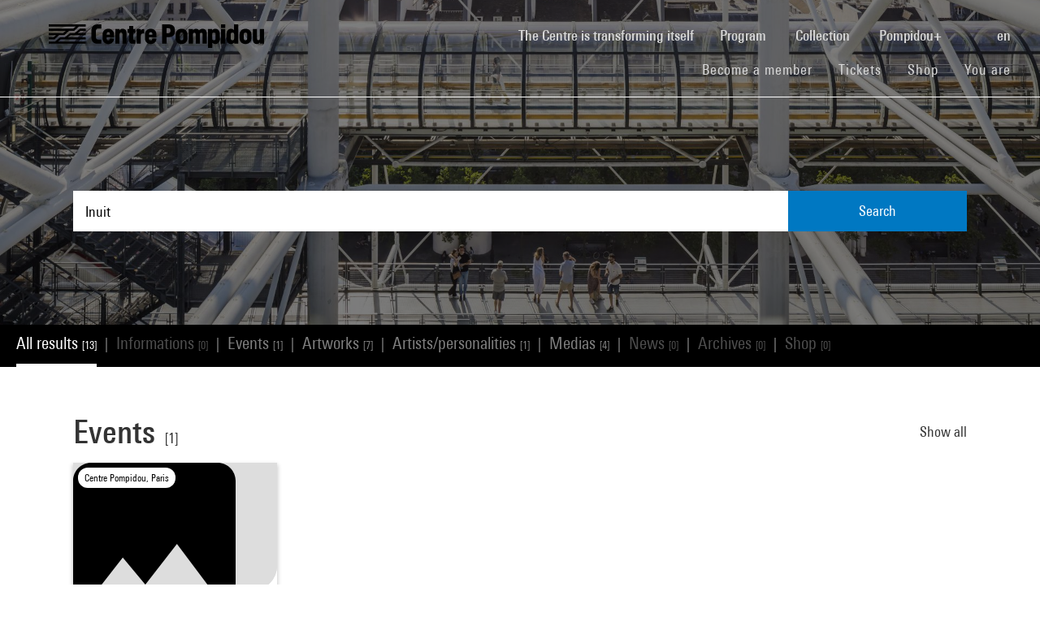

--- FILE ---
content_type: text/html; charset=utf-8
request_url: https://www.centrepompidou.fr/en/recherche?terms=Inuit
body_size: 11113
content:
<!DOCTYPE html>
<html dir="ltr" lang="en-EN">
<head>

<meta charset="utf-8">
<!-- 
	Based on the TYPO3 Bootstrap Package by Benjamin Kott - https://www.bootstrap-package.com/

	This website is powered by TYPO3 - inspiring people to share!
	TYPO3 is a free open source Content Management Framework initially created by Kasper Skaarhoj and licensed under GNU/GPL.
	TYPO3 is copyright 1998-2026 of Kasper Skaarhoj. Extensions are copyright of their respective owners.
	Information and contribution at https://typo3.org/
-->


<link rel="shortcut icon" href="/typo3conf/ext/piazza_base/Resources/Public/Icons/favicon.ico" type="image/vnd.microsoft.icon">
<title>Recherche - Centre Pompidou</title>
<meta http-equiv="x-ua-compatible" content="IE=edge" />
<meta name="generator" content="TYPO3 CMS" />
<meta name="viewport" content="width=device-width, initial-scale=1, minimum-scale=1" />
<meta name="robots" content="index,follow" />
<meta name="twitter:card" content="summary" />
<meta name="apple-mobile-web-app-capable" content="no" />
<meta name="google" content="notranslate" />

<link rel="stylesheet" type="text/css" href="/typo3temp/assets/bootstrappackage/fonts/34b6f09d2160836c09a63c8351093eadf788ed4cb9c6c596239ff2ffe69204f8/webfont.css?1769858902" media="all">
<link rel="stylesheet" type="text/css" href="/typo3temp/assets/compressed/merged-8d450943891b428bc890ef066b869592-ca3d826e40f08f2e9b3be8a8d14b3fce.css?1769441629" media="all">

<link rel="stylesheet" type="text/css" href="/typo3temp/assets/compressed/merged-8e54b450f471f3307b49514bbe81a0d1-810bf1fde7f61bbe1112b06ce86dbdd7.css?1769441630" media="all">



<script src="/typo3temp/assets/compressed/merged-3f1ae1227b4a6a85fafbd5c70c4791d3-d95a42a2ac10c028321bc3edaf569923.js?1769441629"></script>

<script src="/typo3temp/assets/compressed/merged-3c3f33ac95a9a876f94d54bdd9c92b9c-93d9b36fd24ab6715343221f50cb16ec.js?1769441629"></script>

<script>
/*<![CDATA[*/
/*TS_inlineJS*/

function onRecaptchaSubmit() { document.querySelectorAll('[data-callback="onRecaptchaSubmit"]')[0].form.submit(); return false; }


/*]]>*/
</script>


<link rel="canonical" href="/en/recherche?terms=tr%C3%A8s%20gros%20plan%20%28cadrage%29">
<link rel="alternate" hreflang="fr-FR" href="/fr/recherche"/>
<link rel="alternate" hreflang="en-EN" href="/en/recherche"/>
<link rel="alternate" hreflang="x-default" href="/fr/recherche"/>

<script>WebFontConfig={"custom":{"urls":["\/typo3conf\/ext\/bootstrap_package\/Resources\/Public\/Fonts\/bootstrappackageicon.min.css"],"families":["BootstrapPackageIcon"]},"timeout":1000};(function(d){var wf=d.createElement('script'),s=d.scripts[0];wf.src='/typo3conf/ext/bootstrap_package/Resources/Public/Contrib/webfontloader/webfontloader.js';wf.async=false;s.parentNode.insertBefore(wf,s);})(document);</script>
<script type="application/ld+json" id="ext-schema-jsonld">{"@context":"https://schema.org/","@type":"WebPage"}</script>
</head>
<body id="p7" class="page-7 pagelevel-1 language-1 backendlayout-search layout-default">
        <!-- Google Tag Manager (noscript) -->
        <noscript><iframe src="https://www.googletagmanager.com/ns.html?id=GTM-TKTGGX9"
        height="0" width="0" style="display:none;visibility:hidden"></iframe></noscript>
        <!-- End Google Tag Manager (noscript) -->
<div id="top"></div><div id="search-results-page" class="body-bg"><a class="sr-only sr-only-focusable" href="#page-content"><span>Skip to main content</span></a><header id="page-header" role="banner"><nav id="mainnavigation" role="navigation" class="navbar navbar-expand-lg navbar-variation "><i class="icon-loupe alt search-button-mobile" data-toggle="modal" data-target="#search-overlay" data-grunticon-embed></i><a class="navbar-brand" title="Homepage of Centre Pompidou website" href="/en/"><span class="sr-only">Centre Pompidou</span><i class="icon-logo" data-grunticon-embed></i><i class="icon-pictogramme" data-grunticon-embed></i></a><button class="navbar-toggler collapsed" type="button" data-toggle="collapse" data-target="#navbarNavDropdown" aria-controls="navbarNavDropdown" aria-expanded="false" aria-label="Toggle navigation"><span class="navbar-toggler-icon"></span></button><div class="collapse navbar-collapse justify-content-end" id="navbarNavDropdown"><div class="nav-items-container"><ul class="navbar-nav navbar-main"><li class=""><a class="nav-link" href="/en/the-centre-pompidou-is-transforming-itself" target="">The Centre is transforming itself <span class="sr-only">(current)</span></a></li><li class="nav-item dropdown"><a class="nav-link dropdown-toggle" href="#" id="navbarDropdownMenuLink3" data-toggle="dropdown" aria-haspopup="true" aria-expanded="false">
                                        Program
                                        <i class="icon-fleche" data-grunticon-embed aria-hidden="true"></i></a><div class="dropdown-menu" aria-labelledby="navbarDropdownMenuLink3"><a class="dropdown-item" href="/en/program/interactive-map" target="">
                                                Interactive map
                                            </a><a class="dropdown-item" href="/en/program/calendar" target="">
                                                Calendar
                                            </a><a class="dropdown-item" href="/en/program/exhibitions" target="">
                                                Exhibitions
                                            </a><a class="dropdown-item" href="/en/program/guided-tours" target="">
                                                Guided tours
                                            </a><a class="dropdown-item" href="/en/program/performances" target="">
                                                Performances
                                            </a><a class="dropdown-item" href="/en/program/cinema" target="">
                                                Cinema
                                            </a><a class="dropdown-item" href="/en/program/discussions" target="">
                                                Discussions
                                            </a><a class="dropdown-item" href="/en/program/youth-audience" target="">
                                                Youth Audience
                                            </a><a class="dropdown-item" href="/en/program/events" target="">
                                                Events
                                            </a><a class="dropdown-item" href="/en/program/where-to-find-us" target="">
                                                Where to find us
                                            </a></div></li><li class="nav-item dropdown"><a class="nav-link dropdown-toggle" href="#" id="navbarDropdownMenuLink4" data-toggle="dropdown" aria-haspopup="true" aria-expanded="false">
                                        Collection
                                        <i class="icon-fleche" data-grunticon-embed aria-hidden="true"></i></a><div class="dropdown-menu" aria-labelledby="navbarDropdownMenuLink4"><a class="dropdown-item" href="/en/collection/masterpieces" target="">
                                                Masterpieces
                                            </a><a class="dropdown-item" href="/en/collection/history-of-the-musee-national-dart-moderne-centre-de-creation-industrielle" target="">
                                                History of the Musée National d’Art Moderne - Centre de création industrielle
                                            </a><a class="dropdown-item" href="/en/collection/collection-departments" target="">
                                                Collection departments
                                            </a><a class="dropdown-item" href="/en/collection/the-kandinsky-library" target="">
                                                The Kandinsky Library
                                            </a><a class="dropdown-item" href="https://collection.centrepompidou.fr/movements/map" target="">
                                                Map of collection loans
                                            </a></div></li><li class="nav-item dropdown"><a class="nav-link dropdown-toggle" href="#" id="navbarDropdownMenuLink2120" data-toggle="dropdown" aria-haspopup="true" aria-expanded="false">
                                        Pompidou+
                                        <i class="icon-fleche" data-grunticon-embed aria-hidden="true"></i></a><div class="dropdown-menu" aria-labelledby="navbarDropdownMenuLink2120"><a class="dropdown-item" href="/en/pompidou-plus/magazine" target="">
                                                Magazine
                                            </a><a class="dropdown-item" href="/en/pompidou-plus/videos" target="">
                                                Videos
                                            </a><a class="dropdown-item" href="/en/pompidou-plus/podcasts" target="">
                                                Podcasts
                                            </a><a class="dropdown-item" href="/fr/recherche/oeuvres?display=Grid" target="">
                                                Artworks from the collection
                                            </a><a class="dropdown-item" href="/fr/offre-aux-professionnels/enseignants/dossiers-ressources-sur-lart" target="">
                                                Educational resources on art
                                            </a><a class="dropdown-item" href="/en/pompidou-plus/virtual-exhibitions" target="">
                                                Virtual exhibitions
                                            </a><a class="dropdown-item" href="/fr/recherche/medias?typeMedia=Vidéo&amp;sort=dateAsc&amp;display=Grid" target="">
                                                Audiovisual archives
                                            </a><a class="dropdown-item" href="/fr/recherche/evenements?sort=dateDebutAsc&amp;display=Grid" target="">
                                                Event archives
                                            </a></div></li><li class="search" data-toggle="modal" data-target="#search-overlay"><a class="nav-link search-button-desktop" title="Search" href="/en/recherche"><i class="icon-loupe alt" data-grunticon-embed></i></a></li><li class="nav-item dropdown language-selector"><a class="nav-link dropdown-toggle" href="#" id="navbarDropdownMenuLink" data-toggle="dropdown" aria-label="Select website language" aria-haspopup="true" aria-expanded="false">
        
            
        
            
                    en
                    <script>
                        var locale = "en"
                    </script><div class="icon-fleche" data-grunticon-embed></div></a><div class="dropdown-menu dropdown-menu-right" aria-labelledby="navbarDropdownMenuLink"><span class=" "><a href="/fr/recherche" class="dropdown-item" hreflang="fr-FR" title="Français"><span>Français</span></a></span><span class="active "><a href="/en/recherche" class="dropdown-item" hreflang="en-EN" title="English"><span>English</span></a></span><span class=" text-muted"><a href="/es/recherche" class="dropdown-item" hreflang="es" title="Español"><span>Español</span></a></span><hr></div></li></ul><ul id="shortcuts" class="navbar-nav mt-4 mt-md-0"><li class=""><a class="nav-link" href="https://www.centrepompidou.fr/en/visit/become-a-member" target="">Become a member <span class="sr-only">(current)</span></a></li><li class=""><span class="nav-link"><a href="https://billetterie.centrepompidou.fr/content?lang=en" target="_blank">Tickets <span class="sr-only">(current)</span></a><a id="ticketing-cart" class="d-none" href="https://billetterie.centrepompidou.fr/cart/shoppingCart" title="Open ticketing cart" target="_blank"><i class="icon-panier-billetterie" data-grunticon-embed></i><span id="ticket-number" class="ml-1">X</span></a></span></li><li class=""><a class="nav-link" href="https://boutique.centrepompidou.fr/en/" target="_blank">Shop <span class="sr-only">(current)</span></a></li><li class="nav-item dropdown"><a class="nav-link dropdown-toggle" href="#" id="navbarDropdownMenuLink" data-toggle="dropdown" aria-haspopup="true" aria-expanded="false">
                                        You are
                                        <i class="icon-fleche" data-grunticon-embed aria-hidden="true"></i></a><div class="dropdown-menu dropdown-menu-right" aria-labelledby="navbarDropdownMenuLink"><a class="dropdown-item" href="/en/the-centre-pompidou/becoming-a-member" target="" title="You are">
                                                Member
                                            </a><a class="dropdown-item" href="/en/vous-etes/voisine" target="" title="You are">
                                                Voisin·e
                                            </a><a class="dropdown-item" href="/en/you-are/journalist" target="" title="You are">
                                                Journalist
                                            </a><a class="dropdown-item" href="/en/you-are/sponsor" target="" title="You are">
                                                Patron
                                            </a><a class="dropdown-item" href="/en/offer-to-professionals/groups/school-groups" target="" title="You are">
                                                Teacher
                                            </a><a class="dropdown-item" href="/en/you-are/company" target="" title="You are">
                                                Company
                                            </a><a class="dropdown-item" href="/en/offer-to-professionals/social-mediators" target="" title="You are">
                                                Social mediator
                                            </a><a class="dropdown-item" href="/en/you-are/researcher-academic" target="" title="You are">
                                                Researcher / Academic
                                            </a></div></li></ul></div></div><div class="nav-overlay navbar-toggler" data-toggle="collapse" data-target="#navbarNavDropdown" aria-controls="navbarNavDropdown" aria-expanded="false" aria-label="Toggle navigation"></div></nav></header><div class="modal fade" id="search-overlay" tabindex="-1" role="dialog" aria-labelledby="search-overlay" aria-hidden="true"><i class="icon-croix close-dialog" data-toggle="modal" data-target="#search-overlay" data-grunticon-embed></i><div class="modal-dialog" role="document"><div class="search-input-centered modal-content"><div class="modal-body"><script type="text/javascript">
                    var ajaxSuggestionBoxOverlay =
                        '/en/recherche?tx_piazzasearch_%5Baction%5D=ajaxSuggestionbox&amp;tx_piazzasearch_%5Bcontroller%5D=Recherche&amp;type=7891012&amp;cHash=ca6c3d3ca884a1b8789d8a821ef2e3cf';
                </script><div class="search-input-container"><form enctype="multipart/form-data" method="get" id="form-text-overlay" action="/en/recherche?tx_piazzasearch_pagerecherche%5Baction%5D=searchAll&amp;tx_piazzasearch_pagerecherche%5Bcontroller%5D=Recherche&amp;cHash=147f6f3fc9ef0714059316c16ae9add7"><div></div><div class="input-group"><input type="text" name="terms" class="form-control"  autocomplete="off"
                                   value=""
                                   data-placeholders="Try Henri Matisse...| Try Surréalisme...| Search for an event... | Try Constellation..."><div id="suggestions-overlay"></div><div class="input-group-append"><button class="search"><i class="icon-loupe" data-grunticon-embed></i></button></div></div><div class="search-actions"><button type="button" class="button light mr-4" data-toggle="modal" data-target="#search-overlay">
                                Close
                            </button><button class="button dark">
                                Search
                            </button></div></form></div></div></div></div></div><main id="page-content" class="bp-page-content main-section"  dir="ltr"><div class="section section-default"><a id="c2"></a><div class="frame-space-before-none"></div>
<div class="tx-piazza-search">
    
    
        

<div id="search-area">
    <div class="search-input-centered">
        <div class="container">
            <div class="row">
                <div class="col">
                    <script type="text/javascript">
                        var ajaxSuggestionBox = '/en/recherche?tx_piazzasearch_pagerecherche%5Baction%5D=ajaxSuggestionbox&amp;tx_piazzasearch_pagerecherche%5Bcontroller%5D=Recherche&amp;type=789101&amp;cHash=5600f275774229d7f48ce888cf97a625';
                    </script>
                    <div class="search-input-container">
                        <form id="form-text" action="" method="GET">
                            <input type="text" name="terms" data-placeholders="Try Henri Matisse...| Try Surréalisme...| Search for an event... | Try Constellation..." autocomplete="off"
                                   value="Inuit">
                            <button>Search</button>
                        </form>
                        <div id="suggestions"></div>
                    </div>
                </div>
            </div>
        </div>
    </div>

    <div class="uniform-overlay-light"></div>
    <img class="search-background-image img-background-cover" src="/fileadmin/user_upload/sword/banniere.jpg" width="1920" height="750" alt="" />
</div>


    
    <script type="text/javascript">
        var ajaxUrl = '/en/recherche?tx_piazzasearch_pagerecherche%5Baction%5D=ajaxSearch&amp;tx_piazzasearch_pagerecherche%5Bcontroller%5D=Recherche&amp;type=78910&amp;cHash=07fac5feb54488594a8fc2bc141475b3';
    </script>
    <div id="search-container">
        
    

<div class="categories frame-type-menu_section">
    
            
        
    <div id="pages-links-container">
        <nav id="pages-links-nav" class="pages-links" role="navigation">
            <span class="menu-arrows scroll-left" data-direction="left">
                <i class='icon-fleche-carrousel' data-grunticon-embed></i>
            </span>
            <ul id="scrollable-list">
                
                        <li data-type="all">
                            <a class="active-link menu-all" href="/en/recherche?terms=Inuit">
                                All results <span class="results-number">[13]</span>
                            </a>
                        </li>
                        <span class="separator">|</span>
                        <li data-type="infos">
                            
                                    <a class="disabled-link">Informations <span class="results-number">[0]</span></a>
                                
                        </li>
                        <span class="separator">|</span>
                        <li data-type="events">
                            
                                    <a class="active-link" href="/en/recherche/evenements?terms=Inuit">
                                        Events <span class="results-number">[1]</span>
                                    </a>
                                
                        </li>
                        <span class="separator">|</span>
                        <li data-type="arts">
                            
                                    <a class="active-link" href="/en/recherche/oeuvres?terms=Inuit">
                                        Artworks <span class="results-number">[7]</span>
                                    </a>
                                
                        </li>
                        <span class="separator">|</span>
                        <li data-type="artists">
                            
                                    <a class="active-link" href="/en/recherche/personnes?terms=Inuit">
                                        Artists/personalities <span class="results-number">[1]</span>
                                    </a>
                                
                        </li>
                        <span class="separator">|</span>
                        <li data-type="medias">
                            
                                    <a class="active-link" href="/en/recherche/medias?terms=Inuit">
                                        Medias <span class="results-number">[4]</span>
                                    </a>
                                
                        </li>
                        <span class="separator">|</span>
                        <li data-type="news">
                            
                                    <a class="disabled-link">News <span class="results-number">[0]</span></a>
                                
                        </li>
                        <span class="separator">|</span>
                        <li data-type="archives">
                            
                                    <a class="disabled-link">Archives <span class="results-number">[0]</span></a>
                                
                        </li>
                        <span class="separator">|</span>
                        <li data-type="products">
                            
                                    <a class="disabled-link">Shop <span class="results-number">[0]</span></a>
                                
                        </li>
                    
            </ul>
            <span class="menu-arrows scroll-right" data-direction="right">
                <i class='icon-fleche-carrousel' data-grunticon-embed></i>
            </span>
        </nav>
    </div>
</div>

    <div class="loader">
        <div class="spinner white"><div class="bounce1"></div><div class="bounce2"></div><div class="bounce3"></div></div>
    </div>
    <div id="results-content">
        
    <div id="resultsList">
        <div id="resultsType" class="d-none"></div>
        
                

    

<div class="container py-2">
    

    
        <div class="row my-5">
            <div class="col">
                
    
<div class="row justify-content-between align-items-center">
    <div class="col-12 col-md-8">
        <a data-type="events" class="category-title" href="/en/recherche/evenements?terms=Inuit">
            <h2>Events</h2>
            <span class="results-number ml-2">[1]</span>
        </a>
    </div>
    <div class="col-12 col-md-4">
        <div class="category-title-bloc">
            <a data-type="events" class="show-more-typo" href="/en/recherche/evenements?terms=Inuit">
                Show all
                <i class="icon-fleche-carrousel" data-grunticon-embed></i>
            </a>
        </div>
    </div>
</div>


    <div class="carrousel">
        <div class="owl-carousel cp-carousel carousel-events owl-theme">
            
                


        
    


























<div class="item event-card " data-place="Centre Pompidou, Paris">
    <a class="card-link" href="/en/program/calendar/event/cxABE6r">
        
            <div class="event-place">
                <i class="icon-localisation" data-grunticon-embed></i>
                <span title="Centre Pompidou, Paris">Centre Pompidou, Paris</span>
            </div>
        

        <div class="card-img-wrapper event-image">
            

            
                    <i class="icon-image-placeholder" data-grunticon-embed=""></i>
                
        </div>

        <div class="card-content event-description">
            <div class="event-description-header">
                <div class="card-type event-type">
                    Encounter
                </div>
                
                <p class="card-title event-title">
                    
                            Printemps inuit : le pouvoir de la parole
                        
                </p>
                <p class="card-teaser event-subtitle">
                    Projection de deux films inuit de Z&hellip;
                </p>

                
                
                    <div class="card-parent">
                        <span>Is part of&nbsp;</span>
                        <p>Selon Manguel</p>
                    </div>
                
            </div>
            <div class="event-description-footer">
                
                    <div class="card-date event-date card-event-date">
                        





    






    




        <!-- date debut et fin identiques-->
        <span class="dateEvenement"> 6 Nov 2008</span>
    
                    </div>
                    <div class="card-date event-date card-event-date">
                        
                                
                            
                        
                                
                                    
                                            


    <span class="horaireEvenement">From 7:30pm</span>



                                        
                                
                            
                    </div>
                
                
                        <p class="event-card-tag">Finished</p>
                    
            </div>
        </div>
    </a>
</div>

            
            
        </div>
    </div>

            </div>
        </div>
    

    
        <div class="row my-5">
            <div class="col">
                
    
<div class="row justify-content-between align-items-center">
    <div class="col-12 col-md-8">
        <a data-type="arts" class="category-title" href="/en/recherche/oeuvres?terms=Inuit">
            <h2>Artworks</h2>
            <span class="results-number ml-2">[7]</span>
        </a>
    </div>
    <div class="col-12 col-md-4">
        <div class="category-title-bloc">
            <a data-type="arts" class="show-more-typo" href="/en/recherche/oeuvres?terms=Inuit">
                Show all
                <i class="icon-fleche-carrousel" data-grunticon-embed></i>
            </a>
        </div>
    </div>
</div>


    <div class="carrousel">
        <div class="owl-carousel cp-carousel carousel-arts owl-theme">
            
                








<div class="item">
    <div class="art-card">
        <a href="/en/ressources/oeuvre/cajBek9">
            <div class="card-img-wrapper">
                
                        
                                
                                        <img loading="lazy" src="/media/picture/89/88/8988477de9e8522e79d050e02818e0ca/thumb_large.jpg" width="608" height="800" alt="" />
                                    
                            
                    
            </div>
            <div class="card-content">
                <p class="creator">





        François Bouillon
    
</p>
                <p class="card-title">Inoui inuit
Le bruit</p>
                <p class="card-date">1981</p>
            </div>
        </a>
    </div>
</div>


            
                








<div class="item">
    <div class="art-card">
        <a href="/en/ressources/oeuvre/cxxXr6K">
            <div class="card-img-wrapper">
                
                        
                                
                                        <img loading="lazy" src="/media/picture/8e/6c/8e6c55c40095b6f6effef79054369f89/thumb_large.jpg" width="611" height="800" alt="" />
                                    
                            
                    
            </div>
            <div class="card-content">
                <p class="creator">





        François Bouillon
    
</p>
                <p class="card-title">Inoui inuit
Portrait de l&#039;ancêtre</p>
                <p class="card-date">1981</p>
            </div>
        </a>
    </div>
</div>


            
                








<div class="item">
    <div class="art-card">
        <a href="/en/ressources/oeuvre/c697Ga">
            <div class="card-img-wrapper">
                
                        
                                
                                        <img loading="lazy" src="/media/picture/b1/60/b16029b9dbc031803687d40ceffa7e94/thumb_large.jpg" width="610" height="800" alt="" />
                                    
                            
                    
            </div>
            <div class="card-content">
                <p class="creator">





        François Bouillon
    
</p>
                <p class="card-title">Inoui inuit
Conditions climatiques</p>
                <p class="card-date">1981</p>
            </div>
        </a>
    </div>
</div>


            
                








<div class="item">
    <div class="art-card">
        <a href="/en/ressources/oeuvre/ck4nAxr">
            <div class="card-img-wrapper">
                
                        
                                
                                        <img loading="lazy" src="/media/picture/c7/84/c784bd6d17087686aeb78196e97d27e3/thumb_large.jpg" width="612" height="800" alt="" />
                                    
                            
                    
            </div>
            <div class="card-content">
                <p class="creator">





        François Bouillon
    
</p>
                <p class="card-title">Inoui inuit
Scène d&#039;intérieur</p>
                <p class="card-date">1981</p>
            </div>
        </a>
    </div>
</div>


            
                








<div class="item">
    <div class="art-card">
        <a href="/en/ressources/oeuvre/cozdX5">
            <div class="card-img-wrapper">
                
                        
                                
                                        <img loading="lazy" src="/media/picture/4a/f3/4af3fd9fba00ff5a52207d2438810d7b/thumb_large.jpg" width="614" height="800" alt="" />
                                    
                            
                    
            </div>
            <div class="card-content">
                <p class="creator">





        François Bouillon
    
</p>
                <p class="card-title">Inoui inuit
Récit de chasse</p>
                <p class="card-date">1981</p>
            </div>
        </a>
    </div>
</div>


            
                








<div class="item">
    <div class="art-card">
        <a href="/en/ressources/oeuvre/cEbB7L9">
            <div class="card-img-wrapper">
                
                        
                                
                                        <img loading="lazy" src="/media/picture/2a/ff/2affaa93823163b4d30d833eae2b14e4/thumb_large.jpg" width="613" height="800" alt="" />
                                    
                            
                    
            </div>
            <div class="card-content">
                <p class="creator">





        François Bouillon
    
</p>
                <p class="card-title">Inoui inuit
Portrait du chien en course</p>
                <p class="card-date">1981</p>
            </div>
        </a>
    </div>
</div>


            
                








<div class="item">
    <div class="art-card">
        <a href="/en/ressources/oeuvre/coXzAA">
            <div class="card-img-wrapper">
                
                        
                                
                                        <img loading="lazy" src="/media/picture/d4/44/d4440fd6a582aead8728cc9fc1ac7658/thumb_large.jpg" width="613" height="800" alt="" />
                                    
                            
                    
            </div>
            <div class="card-content">
                <p class="creator">





        François Bouillon
    
</p>
                <p class="card-title">Inoui inuit
Premier geste pour un lieu culturel</p>
                <p class="card-date">1981</p>
            </div>
        </a>
    </div>
</div>


            
            
        </div>
    </div>

            </div>
        </div>
    

    
        <div class="row my-5">
            <div class="col">
                
    
<div class="row justify-content-between align-items-center">
    <div class="col-12 col-md-8">
        <a data-type="artists" class="category-title" href="/en/recherche/personnes?terms=Inuit">
            <h2>Artists/personalities</h2>
            <span class="results-number ml-2">[1]</span>
        </a>
    </div>
    <div class="col-12 col-md-4">
        <div class="category-title-bloc">
            <a data-type="artists" class="show-more-typo" href="/en/recherche/personnes?terms=Inuit">
                Show all
                <i class="icon-fleche-carrousel" data-grunticon-embed></i>
            </a>
        </div>
    </div>
</div>

    <div class="carrousel">
        <div class="owl-carousel cp-carousel carousel-artists owl-theme">
            
                







        
        
        
        
        
        
    


        
    
<div class="item">
    <div class="person-card">
        <a href="/en/ressources/personne/cq7AgK">
            <div class="card-img-wrapper">
                
                        <i class="icon-personne" data-grunticon-embed></i>
                    
            </div>
            <div class="card-content">
                <p class="name">François Bouillon</p>
                <p class="card-date">
                    
    
    
    
    
    
        
                
                        Peintre,
                    
            
    
        
                
                        Sculpteur
                    
            
    

                </p>
            </div>
        </a>
    </div>
</div>


            
            
        </div>
    </div>

            </div>
        </div>
    

    
        <div class="row my-5">
            <div class="col">
                
    
<div class="row justify-content-between align-items-center">
    <div class="col-12 col-md-8">
        <a data-type="medias" class="category-title" href="/en/recherche/medias?terms=Inuit">
            <h2>Medias</h2>
            <span class="results-number ml-2">[4]</span>
        </a>
    </div>
    <div class="col-12 col-md-4">
        <div class="category-title-bloc">
            <a data-type="medias" class="show-more-typo" href="/en/recherche/medias?terms=Inuit">
                Show all
                <i class="icon-fleche-carrousel" data-grunticon-embed></i>
            </a>
        </div>
    </div>
</div>


    <div class="carrousel">
        <div class="owl-carousel cp-carousel carousel-medias owl-theme">
            
                

    
    
    
    
    
    
    
    
    
    
    
    
    
    
            
            
            
            
            
                    
                
            
            
            
            
            
            
            
                    
                
            
            
        
    <div class="item">
        <div class="media-card">
            
                    
                    
                    
                    
                    
                
            
                    <a href="/en/ressources/media/g7kuOSd">
                        <div class="card-img-wrapper">
                            


        


        <i class="icon-lecture" data-grunticon-embed=""></i>
    
    

                        </div>
                        <div class="card-content">
                            <p class="card-type">
                                
                                        Captation
                                    
                            </p>
                            <p class="card-title">Rencontre avec Bérengère Cournut et Philippe Le Goff</p>
                            
                                    <p class="card-date">27-02-2020</p>
                                
                            <p class="card-date">01h 52min</p>
                        </div>
                    </a>
                
        </div>
    </div>

            
                

    
    
    
    
    
    
    
    
    
    
    
    
    
    
            
            
            
            
            
                    
                
            
            
            
            
            
            
            
                    
                
            
            
        
    <div class="item">
        <div class="media-card">
            
                    
                    
                    
                    
                    
                
            
                    <a href="/en/ressources/media/tfvXX9M">
                        <div class="card-img-wrapper">
                            


        
                <img src="https://i.vimeocdn.com/video/2111655140-67ffbce910215635276c069385ffb76397eebf98237657c980fc1cbdcc1e72f4-d_295x166?&amp;r=pad&amp;region=us" alt="Vignette de la vidéo" loading="lazy">
                <i class="icon-lecture" data-grunticon-embed></i>
            
    

                        </div>
                        <div class="card-content">
                            <p class="card-type">
                                
                                        Captation
                                    
                            </p>
                            <p class="card-title">Printemps inuit, le pouvoir de la parole</p>
                            
                                    <p class="card-date">06-11-2008</p>
                                
                            <p class="card-date">48min</p>
                        </div>
                    </a>
                
        </div>
    </div>

            
                

    
    
    
    
    
    
    
    
    
    
    
    
    
    
            
            
            
            
            
                    
                
            
            
            
            
            
            
            
                    
                
            
            
        
    <div class="item">
        <div class="media-card">
            
                    
                    
                    
                    
                    
                
            
                    <a href="/en/ressources/media/HaKTz9v">
                        <div class="card-img-wrapper">
                            


        
                
                
                        


        <i class="icon-audio" data-grunticon-embed=""></i>
    
                    
            
    

                        </div>
                        <div class="card-content">
                            <p class="card-type">
                                
                                        Captation
                                    
                            </p>
                            <p class="card-title">Printemps inuit, le pouvoir de la parole</p>
                            
                                    <p class="card-date">06-11-2008</p>
                                
                            <p class="card-date">48min 36s</p>
                        </div>
                    </a>
                
        </div>
    </div>

            
                

    
    
    
    
    
    
    
    
    
    
    
    
    
    
            
            
            
            
            
                    
                
            
            
            
            
            
            
            
                    
                
            
            
        
    <div class="item">
        <div class="media-card">
            
                    
                    
                    
                    
                    
                
            
                    <a href="/en/ressources/media/sKfoy9s">
                        <div class="card-img-wrapper">
                            


        


        <i class="icon-audio" data-grunticon-embed=""></i>
    
    

                        </div>
                        <div class="card-content">
                            <p class="card-type">
                                
                                        Captation
                                    
                            </p>
                            <p class="card-title">Une saison de chasse en Alaska</p>
                            
                                    <p class="card-date">18-01-2018</p>
                                
                            <p class="card-date">00h 31min</p>
                        </div>
                    </a>
                
        </div>
    </div>

            
            
        </div>
    </div>

            </div>
        </div>
    

    

    

    

    

</div>

            
    </div>

    </div>

    </div>

</div>
<div class="frame-space-after-none"></div></div></main><footer id="page-footer" class="bp-page-footer"><section class="section footer-section"><div class="frame frame-background-none frame-space-before-none frame-space-after-none"><div class="frame-container"><div class="frame-inner"><div class="mt-md-5 mb-2"><div class="row"><div class="col-12"><div class="social-links"><p>We are social</p><div class="d-flex flex-wrap justify-content-md-between justify-content-center"><a href="https://www.instagram.com/centrepompidou/" target="_blank" aria-label="Instagram" class="mt-md-3 mt-4"><img loading="lazy" src="/fileadmin/user_upload/Logos/Reseaux_sociaux/instagram.svg" width="50" height="50" alt="Instagram - Centre Pompidou" /></a><a href="https://www.facebook.com/centrepompidou.fr" target="_blank" aria-label="Facebook" class="mt-md-3 mt-4"><img loading="lazy" src="/fileadmin/user_upload/Logos/Reseaux_sociaux/facebook.svg" width="50" height="50" alt="Facebook - Centre Pompidou" /></a><a href="https://www.threads.net/@centrepompidou" target="_blank" aria-label="Threads" class="mt-md-3 mt-4"><img loading="lazy" src="/fileadmin/user_upload/RS-Threads-BLANC.svg" width="50" height="50" alt="" /></a><a href="https://bsky.app/profile/centrepompidou.bsky.social" target="" aria-label="Blueskye" class="mt-md-3 mt-4"><img loading="lazy" src="/fileadmin/user_upload/RS-Bluesky-BLANC.svg" width="50" height="50" alt="" /></a><a href="https://www.tiktok.com/@centrepompidou" target="_blank" aria-label="TikTok" class="mt-md-3 mt-4"><img loading="lazy" src="/fileadmin/user_upload/TikTok.svg" width="51" height="51" alt="" /></a><a href="https://fr.linkedin.com/company/centre-pompidou" target="_blank" aria-label="Linkedin" class="mt-md-3 mt-4"><img loading="lazy" src="/fileadmin/user_upload/linkedin.svg" width="39" height="39" alt="" /></a><a href="https://www.pinterest.fr/centrepompidou/" target="_blank" aria-label="Pinterest" class="mt-md-3 mt-4"><img loading="lazy" src="/fileadmin/user_upload/Logos/Reseaux_sociaux/pinterest.svg" width="50" height="50" alt="" /></a><a href="http://www.deezer.com/profile/938600951/playlists" target="_blank" aria-label="Deezer" class="mt-md-3 mt-4"><img loading="lazy" src="/fileadmin/user_upload/Logos/Reseaux_sociaux/RS-Deezer-BLANC.svg" width="50" height="50" alt="" /></a><a href="https://soundcloud.com/centrepompidou" target="_blank" aria-label="Soundcloud" class="mt-md-3 mt-4"><img loading="lazy" src="/fileadmin/user_upload/Logos/Reseaux_sociaux/soundcloud.svg" width="50" height="50" alt="Soundcloud - Centre Pompidou" /></a><a href="https://www.youtube.com/user/centrepompidou" target="_blank" aria-label="Youtube" class="mt-md-3 mt-4"><img loading="lazy" src="/fileadmin/user_upload/Logos/Reseaux_sociaux/youtube.svg" width="50" height="50" alt="Youtube - Centre Pompidou" /></a></div></div></div></div></div><div class="footer-buttons d-flex justify-content-center mt-4"><a class="button light text-center" href="/en/minscrire-a-la-newsletter">
                                Subscribe to newsletter
                            </a><a class="button light text-center" href="/en/to-contact-us">
                                Contact us
                            </a></div><div class="footer-columns my-5"><div class="columns"><div class="row d-flex flex-column flex-md-row flex-md-nowrap justify-content-between"><div class="col"><div class="group-content"><a class="group-title d-md-none collapsed" data-toggle="collapse" href="#collapse85" role="button" aria-expanded="true" aria-controls="collapse85">
                            The Centre Pompidou
                            <div class="icon-fleche d-md-none d-lg-none" data-grunticon-embed></div></a><a class="group-title d-none d-md-block">
                            The Centre Pompidou
                        </a><div class="collapse d-md-block" id="collapse85"><a class="footer-link" href="/en/the-centre-pompidou/who-are-we" target="">Who are we?</a><a class="footer-link" href="/en/the-centre-pompidou/organisation" target="">Organisation</a><a class="footer-link" href="/en/the-centre-pompidou/the-activity-reports" target="">The activity reports</a><a class="footer-link" href="/en/the-centre-pompidou/jobs-and-training-courses" target="">Jobs and training courses</a><a class="footer-link" href="/en/the-centre-pompidou/becoming-a-member" target="">Becoming a member</a><a class="footer-link" href="/en/the-centre-pompidou/international" target="">International</a><a class="footer-link" href="/en/the-centre-pompidou/regional-action" target="">Regional action</a></div></div></div><div class="col"><div class="group-content"><a class="group-title d-md-none collapsed" data-toggle="collapse" href="#collapse64" role="button" aria-expanded="true" aria-controls="collapse64">
                            Offer to professionals
                            <div class="icon-fleche d-md-none d-lg-none" data-grunticon-embed></div></a><a class="group-title d-none d-md-block">
                            Offer to professionals
                        </a><div class="collapse d-md-block" id="collapse64"><a class="footer-link" href="/en/offer-to-professionals/groups" target="">Groups</a><a class="footer-link" href="/en/offer-to-professionals/private-events" target="">Private events</a><a class="footer-link" href="/en/offer-to-professionals/public-procurement-and-invitations-to-tender" target="">Public procurement and invitations to tender</a><a class="footer-link" href="/en/offer-to-professionals/loan-and-reproduction-requests" target="">Loan and reproduction requests</a><a class="footer-link" href="/en/offer-to-professionals/publications-and-spinoff-products" target="">Publications and spinoff products</a><a class="footer-link" href="/en/offer-to-professionals/groups/school-groups" target="">Teachers</a><a class="footer-link" href="/en/offer-to-professionals/social-mediators" target="">Social mediators</a><a class="footer-link" href="/en/offer-to-professionals/travelling-exhibitions-for-children" target="">Travelling exhibitions for children</a><a class="footer-link" href="/en/offer-to-professionals/research" target="">Research</a><a class="footer-link" href="/en/offer-to-professionals/access-to-public-archives" target="">Access to public archives</a><a class="footer-link" href="/en/offer-to-professionals/press-area" target="">Press area</a></div></div></div><div class="col"><div class="group-content"><a class="group-title d-md-none collapsed" data-toggle="collapse" href="#collapse2174" role="button" aria-expanded="true" aria-controls="collapse2174">
                            Expertise and consulting
                            <div class="icon-fleche d-md-none d-lg-none" data-grunticon-embed></div></a><a class="group-title d-none d-md-block">
                            Expertise and consulting
                        </a><div class="collapse d-md-block" id="collapse2174"><a class="footer-link" href="/en/lecole-du-centre-pompidou/formations-pour-entreprises" target="">Formations pour entreprises</a><a class="footer-link" href="/en/lecole-du-centre-pompidou/formations-pour-les-collectivites-territoriales" target="">Formations pour les collectivités territoriales</a></div></div></div><div class="col"><div class="group-content"><a class="group-title d-md-none collapsed" data-toggle="collapse" href="#collapse98" role="button" aria-expanded="true" aria-controls="collapse98">
                            Patronage area
                            <div class="icon-fleche d-md-none d-lg-none" data-grunticon-embed></div></a><a class="group-title d-none d-md-block">
                            Patronage area
                        </a><div class="collapse d-md-block" id="collapse98"><a class="footer-link" href="/en/patronage-area/thanks-to-our-patrons" target="">Thanks to our patrons</a><a class="footer-link" href="/en/patronage-area/amis-du-centre-pompidou" target="">Amis du Centre Pompidou</a></div></div></div></div></div></div><div class="my-5"><div class="row" hidden><div class="col-12"><div class="patrons py-3 py-md-5"><div class="d-flex flex-wrap justify-content-around align-items-center"><p class="flex-full-width text-center mb-3 mb-lg-2 mr-lg-5">
                    Thanks to the website patrons
                </p><a href="https://pernod-ricard.com/fr" target="_blank" aria-label="Pernod Ricard" class="mt-2 mb-2 mt-lg-0 mb-lg-0"><img loading="lazy" src="/fileadmin/user_upload/Logos/Mecenes_du_site/mecene-ricard.svg" width="75" height="39" alt="Pernod-Ricard - site internet" /></a></div></div></div></div><hr/></div><div class="my-5"><div class="row"><div class="col-12"><div class="institutions"><div class="d-flex flex-wrap flex-md-nowrap justify-content-md-between justify-content-center"><a href="https://www.bpi.fr/bpi" target="_blank" aria-label="Bpi" class="mt-3"><img loading="lazy" src="/fileadmin/user_upload/Logos/Organismes_associes/MaJ_2025_11/CP-Bpi.svg" width="167" height="122" alt="" /></a><a href="https://www.ircam.fr/" target="_blank" aria-label="Ircam" class="mt-3"><img loading="lazy" src="/fileadmin/user_upload/Logos/Organismes_associes/MaJ_2025_11/CP-Ircam.svg" width="159" height="122" alt="" /></a><a href="https://www.centrepompidou-metz.fr/" target="_blank" aria-label="CP Metz" class="mt-3"><img loading="lazy" src="/fileadmin/user_upload/Logos/Organismes_associes/MaJ_2025_11/CP-Metz.svg" width="129" height="122" alt="" /></a><a href="https://centrepompidou-malaga.eu/" target="_blank" aria-label="CP Malaga" class="mt-3"><img loading="lazy" src="/fileadmin/user_upload/Logos/Organismes_associes/MaJ_2025_11/CP-Malaga.svg" width="134" height="122" alt="" /></a><a href="https://kanal.brussels/fr" target="_blank" aria-label="Kanal Bruxelles" class="mt-3"><img loading="lazy" src="/fileadmin/user_upload/Logos/Organismes_associes/MaJ_2025_11/CP-Kanal.svg" width="184" height="122" alt="" /></a><a href="https://www.wbmshanghai.com/en/" target="_blank" aria-label="Westbund Shanghai" class="mt-3"><img loading="lazy" src="/fileadmin/user_upload/Logos/Organismes_associes/MaJ_2025_11/CP-WestBund.svg" width="146" height="122" alt="" /></a></div></div></div></div></div><div class="my-5"><div class="row"><div class="col-12"><div class="autres-logos d-flex flex-wrap flex-md-nowrap justify-content-around align-items-center"><a href="https://www.culture.gouv.fr/" target="_blank" aria-label="Ministère de la culture"><img loading="lazy" src="/fileadmin/user_upload/Logo-ministere-culture.svg" width="409" height="316" alt="" /></a></div></div></div></div><div class="footer-copyright"><div class="legal-informations pb-4 pt-0 mb-2"><a href="/en/legal-notices" target="">
            Legal notices
        </a>
        
            -
        
    
        <a href="/en/site-map" target="">
            Site map
        </a>
        
            -
        
    
        <a href="/en/gtcu" target="">
            GTCU
        </a>
        
            -
        
    
        <a href="/en/personal-data" target="">
            Personal Data
        </a>
        
    
    -
    <a href="javascript:window.Sddan.cmp.displayUI();">
        Cookies management
    </a></div></div></div></div></div></section></footer><a class="scroll-top" title="Scroll to top" href="#top"><span class="scroll-top-icon"></span></a></div>
<script src="/typo3temp/assets/compressed/merged-58acf0c9786182b29835bf095d193e49-de251356b84f8952a5f9b90c4f0c4f80.js?1769900275"></script>

<script src="/typo3temp/assets/compressed/merged-1f72fd37e9a3311dd0ef508887c656ad-a7906f205cb82d28180d7fdcc50eb715.js?1769441630"></script>



</body>
</html>

--- FILE ---
content_type: text/html; charset=utf-8
request_url: https://www.centrepompidou.fr/en/recherche?tx_piazzasearch_pagerecherche%5Baction%5D=ajaxSearch&tx_piazzasearch_pagerecherche%5Bcontroller%5D=Recherche&type=78910&cHash=07fac5feb54488594a8fc2bc141475b3
body_size: 3713
content:
{"resultsType":"all","displayType":"Grid","resultsList":"\n    \n\n<div class=\"categories frame-type-menu_section\">\n    \n            \n        \n    <div id=\"pages-links-container\">\n        <nav id=\"pages-links-nav\" class=\"pages-links\" role=\"navigation\">\n            <span class=\"menu-arrows scroll-left\" data-direction=\"left\">\n                <i class='icon-fleche-carrousel' data-grunticon-embed><\/i>\n            <\/span>\n            <ul id=\"scrollable-list\">\n                \n                        <li data-type=\"all\">\n                            <a class=\"active-link menu-all\" href=\"\/en\/recherche?display=Grid&amp;terms=Inuit\">\n                                All results <span class=\"results-number\">[13]<\/span>\n                            <\/a>\n                        <\/li>\n                        <span class=\"separator\">|<\/span>\n                        <li data-type=\"infos\">\n                            \n                                    <a class=\"disabled-link\">Informations <span class=\"results-number\">[0]<\/span><\/a>\n                                \n                        <\/li>\n                        <span class=\"separator\">|<\/span>\n                        <li data-type=\"events\">\n                            \n                                    <a class=\"active-link\" href=\"\/en\/recherche\/evenements?display=Grid&amp;terms=Inuit\">\n                                        Events <span class=\"results-number\">[1]<\/span>\n                                    <\/a>\n                                \n                        <\/li>\n                        <span class=\"separator\">|<\/span>\n                        <li data-type=\"arts\">\n                            \n                                    <a class=\"active-link\" href=\"\/en\/recherche\/oeuvres?display=Grid&amp;terms=Inuit\">\n                                        Artworks <span class=\"results-number\">[7]<\/span>\n                                    <\/a>\n                                \n                        <\/li>\n                        <span class=\"separator\">|<\/span>\n                        <li data-type=\"artists\">\n                            \n                                    <a class=\"active-link\" href=\"\/en\/recherche\/personnes?display=Grid&amp;terms=Inuit\">\n                                        Artists\/personalities <span class=\"results-number\">[1]<\/span>\n                                    <\/a>\n                                \n                        <\/li>\n                        <span class=\"separator\">|<\/span>\n                        <li data-type=\"medias\">\n                            \n                                    <a class=\"active-link\" href=\"\/en\/recherche\/medias?display=Grid&amp;terms=Inuit\">\n                                        Medias <span class=\"results-number\">[4]<\/span>\n                                    <\/a>\n                                \n                        <\/li>\n                        <span class=\"separator\">|<\/span>\n                        <li data-type=\"news\">\n                            \n                                    <a class=\"disabled-link\">News <span class=\"results-number\">[0]<\/span><\/a>\n                                \n                        <\/li>\n                        <span class=\"separator\">|<\/span>\n                        <li data-type=\"archives\">\n                            \n                                    <a class=\"disabled-link\">Archives <span class=\"results-number\">[0]<\/span><\/a>\n                                \n                        <\/li>\n                        <span class=\"separator\">|<\/span>\n                        <li data-type=\"products\">\n                            \n                                    <a class=\"disabled-link\">Shop <span class=\"results-number\">[0]<\/span><\/a>\n                                \n                        <\/li>\n                    \n            <\/ul>\n            <span class=\"menu-arrows scroll-right\" data-direction=\"right\">\n                <i class='icon-fleche-carrousel' data-grunticon-embed><\/i>\n            <\/span>\n        <\/nav>\n    <\/div>\n<\/div>\n\n    <div class=\"loader\">\n        <div class=\"spinner white\"><div class=\"bounce1\"><\/div><div class=\"bounce2\"><\/div><div class=\"bounce3\"><\/div><\/div>\n    <\/div>\n    <div id=\"results-content\">\n        \n    <div id=\"resultsList\">\n        <div id=\"resultsType\" class=\"d-none\">all<\/div>\n        \n                \n\n    \n\n<div class=\"container py-2\">\n    \n\n    \n        <div class=\"row my-5\">\n            <div class=\"col\">\n                \n    \n<div class=\"row justify-content-between align-items-center\">\n    <div class=\"col-12 col-md-8\">\n        <a data-type=\"events\" class=\"category-title\" href=\"\/en\/recherche\/evenements?terms=Inuit\">\n            <h2>Events<\/h2>\n            <span class=\"results-number ml-2\">[1]<\/span>\n        <\/a>\n    <\/div>\n    <div class=\"col-12 col-md-4\">\n        <div class=\"category-title-bloc\">\n            <a data-type=\"events\" class=\"show-more-typo\" href=\"\/en\/recherche\/evenements?terms=Inuit\">\n                Show all\n                <i class=\"icon-fleche-carrousel\" data-grunticon-embed><\/i>\n            <\/a>\n        <\/div>\n    <\/div>\n<\/div>\n\n\n    <div class=\"carrousel\">\n        <div class=\"owl-carousel cp-carousel carousel-events owl-theme\">\n            \n                \n\n\n        \n    \n\n\n\n\n\n\n\n\n\n\n\n\n\n\n\n\n\n\n\n\n\n\n\n\n\n\n<div class=\"item event-card \" data-place=\"Centre Pompidou, Paris\">\n    <a class=\"card-link\" href=\"\/en\/program\/calendar\/event\/cxABE6r\">\n        \n            <div class=\"event-place\">\n                <i class=\"icon-localisation\" data-grunticon-embed><\/i>\n                <span title=\"Centre Pompidou, Paris\">Centre Pompidou, Paris<\/span>\n            <\/div>\n        \n\n        <div class=\"card-img-wrapper event-image\">\n            \n\n            \n                    <i class=\"icon-image-placeholder\" data-grunticon-embed=\"\"><\/i>\n                \n        <\/div>\n\n        <div class=\"card-content event-description\">\n            <div class=\"event-description-header\">\n                <div class=\"card-type event-type\">\n                    Encounter\n                <\/div>\n                \n                <p class=\"card-title event-title\">\n                    \n                            Printemps inuit : le pouvoir de la parole\n                        \n                <\/p>\n                <p class=\"card-teaser event-subtitle\">\n                    Projection de deux films inuit de Z&hellip;\n                <\/p>\n\n                \n                \n                    <div class=\"card-parent\">\n                        <span>Is part of&nbsp;<\/span>\n                        <p>Selon Manguel<\/p>\n                    <\/div>\n                \n            <\/div>\n            <div class=\"event-description-footer\">\n                \n                    <div class=\"card-date event-date card-event-date\">\n                        \n\n\n\n\n\n    \n\n\n\n\n\n\n    \n\n\n\n\n        <!-- date debut et fin identiques-->\n        <span class=\"dateEvenement\">\u00006 Nov 2008<\/span>\n    \n                    <\/div>\n                    <div class=\"card-date event-date card-event-date\">\n                        \n                                \n                            \n                        \n                                \n                                    \n                                            \n\n\n    <span class=\"horaireEvenement\">From 7:30pm<\/span>\n\n\n\n                                        \n                                \n                            \n                    <\/div>\n                \n                \n                        <p class=\"event-card-tag\">Finished<\/p>\n                    \n            <\/div>\n        <\/div>\n    <\/a>\n<\/div>\n\n            \n            \n        <\/div>\n    <\/div>\n\n            <\/div>\n        <\/div>\n    \n\n    \n        <div class=\"row my-5\">\n            <div class=\"col\">\n                \n    \n<div class=\"row justify-content-between align-items-center\">\n    <div class=\"col-12 col-md-8\">\n        <a data-type=\"arts\" class=\"category-title\" href=\"\/en\/recherche\/oeuvres?terms=Inuit\">\n            <h2>Artworks<\/h2>\n            <span class=\"results-number ml-2\">[7]<\/span>\n        <\/a>\n    <\/div>\n    <div class=\"col-12 col-md-4\">\n        <div class=\"category-title-bloc\">\n            <a data-type=\"arts\" class=\"show-more-typo\" href=\"\/en\/recherche\/oeuvres?terms=Inuit\">\n                Show all\n                <i class=\"icon-fleche-carrousel\" data-grunticon-embed><\/i>\n            <\/a>\n        <\/div>\n    <\/div>\n<\/div>\n\n\n    <div class=\"carrousel\">\n        <div class=\"owl-carousel cp-carousel carousel-arts owl-theme\">\n            \n                \n\n\n\n\n\n\n\n\n<div class=\"item\">\n    <div class=\"art-card\">\n        <a href=\"\/en\/ressources\/oeuvre\/cajBek9\">\n            <div class=\"card-img-wrapper\">\n                \n                        \n                                \n                                        <img loading=\"lazy\" src=\"\/media\/picture\/89\/88\/8988477de9e8522e79d050e02818e0ca\/thumb_large.jpg\" width=\"608\" height=\"800\" alt=\"\" \/>\n                                    \n                            \n                    \n            <\/div>\n            <div class=\"card-content\">\n                <p class=\"creator\">\n\n\n\n\n\n        Fran\u00e7ois Bouillon\n    \n<\/p>\n                <p class=\"card-title\">Inoui inuit\nLe bruit<\/p>\n                <p class=\"card-date\">1981<\/p>\n            <\/div>\n        <\/a>\n    <\/div>\n<\/div>\n\n\n            \n                \n\n\n\n\n\n\n\n\n<div class=\"item\">\n    <div class=\"art-card\">\n        <a href=\"\/en\/ressources\/oeuvre\/cxxXr6K\">\n            <div class=\"card-img-wrapper\">\n                \n                        \n                                \n                                        <img loading=\"lazy\" src=\"\/media\/picture\/8e\/6c\/8e6c55c40095b6f6effef79054369f89\/thumb_large.jpg\" width=\"611\" height=\"800\" alt=\"\" \/>\n                                    \n                            \n                    \n            <\/div>\n            <div class=\"card-content\">\n                <p class=\"creator\">\n\n\n\n\n\n        Fran\u00e7ois Bouillon\n    \n<\/p>\n                <p class=\"card-title\">Inoui inuit\nPortrait de l&#039;anc\u00eatre<\/p>\n                <p class=\"card-date\">1981<\/p>\n            <\/div>\n        <\/a>\n    <\/div>\n<\/div>\n\n\n            \n                \n\n\n\n\n\n\n\n\n<div class=\"item\">\n    <div class=\"art-card\">\n        <a href=\"\/en\/ressources\/oeuvre\/c697Ga\">\n            <div class=\"card-img-wrapper\">\n                \n                        \n                                \n                                        <img loading=\"lazy\" src=\"\/media\/picture\/b1\/60\/b16029b9dbc031803687d40ceffa7e94\/thumb_large.jpg\" width=\"610\" height=\"800\" alt=\"\" \/>\n                                    \n                            \n                    \n            <\/div>\n            <div class=\"card-content\">\n                <p class=\"creator\">\n\n\n\n\n\n        Fran\u00e7ois Bouillon\n    \n<\/p>\n                <p class=\"card-title\">Inoui inuit\nConditions climatiques<\/p>\n                <p class=\"card-date\">1981<\/p>\n            <\/div>\n        <\/a>\n    <\/div>\n<\/div>\n\n\n            \n                \n\n\n\n\n\n\n\n\n<div class=\"item\">\n    <div class=\"art-card\">\n        <a href=\"\/en\/ressources\/oeuvre\/ck4nAxr\">\n            <div class=\"card-img-wrapper\">\n                \n                        \n                                \n                                        <img loading=\"lazy\" src=\"\/media\/picture\/c7\/84\/c784bd6d17087686aeb78196e97d27e3\/thumb_large.jpg\" width=\"612\" height=\"800\" alt=\"\" \/>\n                                    \n                            \n                    \n            <\/div>\n            <div class=\"card-content\">\n                <p class=\"creator\">\n\n\n\n\n\n        Fran\u00e7ois Bouillon\n    \n<\/p>\n                <p class=\"card-title\">Inoui inuit\nSc\u00e8ne d&#039;int\u00e9rieur<\/p>\n                <p class=\"card-date\">1981<\/p>\n            <\/div>\n        <\/a>\n    <\/div>\n<\/div>\n\n\n            \n                \n\n\n\n\n\n\n\n\n<div class=\"item\">\n    <div class=\"art-card\">\n        <a href=\"\/en\/ressources\/oeuvre\/cozdX5\">\n            <div class=\"card-img-wrapper\">\n                \n                        \n                                \n                                        <img loading=\"lazy\" src=\"\/media\/picture\/4a\/f3\/4af3fd9fba00ff5a52207d2438810d7b\/thumb_large.jpg\" width=\"614\" height=\"800\" alt=\"\" \/>\n                                    \n                            \n                    \n            <\/div>\n            <div class=\"card-content\">\n                <p class=\"creator\">\n\n\n\n\n\n        Fran\u00e7ois Bouillon\n    \n<\/p>\n                <p class=\"card-title\">Inoui inuit\nR\u00e9cit de chasse<\/p>\n                <p class=\"card-date\">1981<\/p>\n            <\/div>\n        <\/a>\n    <\/div>\n<\/div>\n\n\n            \n                \n\n\n\n\n\n\n\n\n<div class=\"item\">\n    <div class=\"art-card\">\n        <a href=\"\/en\/ressources\/oeuvre\/cEbB7L9\">\n            <div class=\"card-img-wrapper\">\n                \n                        \n                                \n                                        <img loading=\"lazy\" src=\"\/media\/picture\/2a\/ff\/2affaa93823163b4d30d833eae2b14e4\/thumb_large.jpg\" width=\"613\" height=\"800\" alt=\"\" \/>\n                                    \n                            \n                    \n            <\/div>\n            <div class=\"card-content\">\n                <p class=\"creator\">\n\n\n\n\n\n        Fran\u00e7ois Bouillon\n    \n<\/p>\n                <p class=\"card-title\">Inoui inuit\nPortrait du chien en course<\/p>\n                <p class=\"card-date\">1981<\/p>\n            <\/div>\n        <\/a>\n    <\/div>\n<\/div>\n\n\n            \n                \n\n\n\n\n\n\n\n\n<div class=\"item\">\n    <div class=\"art-card\">\n        <a href=\"\/en\/ressources\/oeuvre\/coXzAA\">\n            <div class=\"card-img-wrapper\">\n                \n                        \n                                \n                                        <img loading=\"lazy\" src=\"\/media\/picture\/d4\/44\/d4440fd6a582aead8728cc9fc1ac7658\/thumb_large.jpg\" width=\"613\" height=\"800\" alt=\"\" \/>\n                                    \n                            \n                    \n            <\/div>\n            <div class=\"card-content\">\n                <p class=\"creator\">\n\n\n\n\n\n        Fran\u00e7ois Bouillon\n    \n<\/p>\n                <p class=\"card-title\">Inoui inuit\nPremier geste pour un lieu culturel<\/p>\n                <p class=\"card-date\">1981<\/p>\n            <\/div>\n        <\/a>\n    <\/div>\n<\/div>\n\n\n            \n            \n        <\/div>\n    <\/div>\n\n            <\/div>\n        <\/div>\n    \n\n    \n        <div class=\"row my-5\">\n            <div class=\"col\">\n                \n    \n<div class=\"row justify-content-between align-items-center\">\n    <div class=\"col-12 col-md-8\">\n        <a data-type=\"artists\" class=\"category-title\" href=\"\/en\/recherche\/personnes?terms=Inuit\">\n            <h2>Artists\/personalities<\/h2>\n            <span class=\"results-number ml-2\">[1]<\/span>\n        <\/a>\n    <\/div>\n    <div class=\"col-12 col-md-4\">\n        <div class=\"category-title-bloc\">\n            <a data-type=\"artists\" class=\"show-more-typo\" href=\"\/en\/recherche\/personnes?terms=Inuit\">\n                Show all\n                <i class=\"icon-fleche-carrousel\" data-grunticon-embed><\/i>\n            <\/a>\n        <\/div>\n    <\/div>\n<\/div>\n\n    <div class=\"carrousel\">\n        <div class=\"owl-carousel cp-carousel carousel-artists owl-theme\">\n            \n                \n\n\n\n\n\n\n\n        \n        \n        \n        \n        \n        \n    \n\n\n        \n    \n<div class=\"item\">\n    <div class=\"person-card\">\n        <a href=\"\/en\/ressources\/personne\/cq7AgK\">\n            <div class=\"card-img-wrapper\">\n                \n                        <i class=\"icon-personne\" data-grunticon-embed><\/i>\n                    \n            <\/div>\n            <div class=\"card-content\">\n                <p class=\"name\">Fran\u00e7ois Bouillon<\/p>\n                <p class=\"card-date\">\n                    \n    \n    \n    \n    \n    \n        \n                \n                        Peintre,\n                    \n            \n    \n        \n                \n                        Sculpteur\n                    \n            \n    \n\n                <\/p>\n            <\/div>\n        <\/a>\n    <\/div>\n<\/div>\n\n\n            \n            \n        <\/div>\n    <\/div>\n\n            <\/div>\n        <\/div>\n    \n\n    \n        <div class=\"row my-5\">\n            <div class=\"col\">\n                \n    \n<div class=\"row justify-content-between align-items-center\">\n    <div class=\"col-12 col-md-8\">\n        <a data-type=\"medias\" class=\"category-title\" href=\"\/en\/recherche\/medias?terms=Inuit\">\n            <h2>Medias<\/h2>\n            <span class=\"results-number ml-2\">[4]<\/span>\n        <\/a>\n    <\/div>\n    <div class=\"col-12 col-md-4\">\n        <div class=\"category-title-bloc\">\n            <a data-type=\"medias\" class=\"show-more-typo\" href=\"\/en\/recherche\/medias?terms=Inuit\">\n                Show all\n                <i class=\"icon-fleche-carrousel\" data-grunticon-embed><\/i>\n            <\/a>\n        <\/div>\n    <\/div>\n<\/div>\n\n\n    <div class=\"carrousel\">\n        <div class=\"owl-carousel cp-carousel carousel-medias owl-theme\">\n            \n                \n\n    \n    \n    \n    \n    \n    \n    \n    \n    \n    \n    \n    \n    \n    \n            \n            \n            \n            \n            \n                    \n                \n            \n            \n            \n            \n            \n            \n            \n                    \n                \n            \n            \n        \n    <div class=\"item\">\n        <div class=\"media-card\">\n            \n                    \n                    \n                    \n                    \n                    \n                \n            \n                    <a href=\"\/en\/ressources\/media\/g7kuOSd\">\n                        <div class=\"card-img-wrapper\">\n                            \n\n\n        \n\n\n        <i class=\"icon-lecture\" data-grunticon-embed=\"\"><\/i>\n    \n    \n\n                        <\/div>\n                        <div class=\"card-content\">\n                            <p class=\"card-type\">\n                                \n                                        Captation\n                                    \n                            <\/p>\n                            <p class=\"card-title\">Rencontre avec B\u00e9reng\u00e8re Cournut et Philippe Le Goff<\/p>\n                            \n                                    <p class=\"card-date\">27-02-2020<\/p>\n                                \n                            <p class=\"card-date\">01h 52min<\/p>\n                        <\/div>\n                    <\/a>\n                \n        <\/div>\n    <\/div>\n\n            \n                \n\n    \n    \n    \n    \n    \n    \n    \n    \n    \n    \n    \n    \n    \n    \n            \n            \n            \n            \n            \n                    \n                \n            \n            \n            \n            \n            \n            \n            \n                    \n                \n            \n            \n        \n    <div class=\"item\">\n        <div class=\"media-card\">\n            \n                    \n                    \n                    \n                    \n                    \n                \n            \n                    <a href=\"\/en\/ressources\/media\/tfvXX9M\">\n                        <div class=\"card-img-wrapper\">\n                            \n\n\n        \n                <img src=\"https:\/\/i.vimeocdn.com\/video\/2111655140-67ffbce910215635276c069385ffb76397eebf98237657c980fc1cbdcc1e72f4-d_295x166?&amp;r=pad&amp;region=us\" alt=\"Vignette de la vid\u00e9o\" loading=\"lazy\">\n                <i class=\"icon-lecture\" data-grunticon-embed><\/i>\n            \n    \n\n                        <\/div>\n                        <div class=\"card-content\">\n                            <p class=\"card-type\">\n                                \n                                        Captation\n                                    \n                            <\/p>\n                            <p class=\"card-title\">Printemps inuit, le pouvoir de la parole<\/p>\n                            \n                                    <p class=\"card-date\">06-11-2008<\/p>\n                                \n                            <p class=\"card-date\">48min<\/p>\n                        <\/div>\n                    <\/a>\n                \n        <\/div>\n    <\/div>\n\n            \n                \n\n    \n    \n    \n    \n    \n    \n    \n    \n    \n    \n    \n    \n    \n    \n            \n            \n            \n            \n            \n                    \n                \n            \n            \n            \n            \n            \n            \n            \n                    \n                \n            \n            \n        \n    <div class=\"item\">\n        <div class=\"media-card\">\n            \n                    \n                    \n                    \n                    \n                    \n                \n            \n                    <a href=\"\/en\/ressources\/media\/HaKTz9v\">\n                        <div class=\"card-img-wrapper\">\n                            \n\n\n        \n                \n                \n                        \n\n\n        <i class=\"icon-audio\" data-grunticon-embed=\"\"><\/i>\n    \n                    \n            \n    \n\n                        <\/div>\n                        <div class=\"card-content\">\n                            <p class=\"card-type\">\n                                \n                                        Captation\n                                    \n                            <\/p>\n                            <p class=\"card-title\">Printemps inuit, le pouvoir de la parole<\/p>\n                            \n                                    <p class=\"card-date\">06-11-2008<\/p>\n                                \n                            <p class=\"card-date\">48min 36s<\/p>\n                        <\/div>\n                    <\/a>\n                \n        <\/div>\n    <\/div>\n\n            \n                \n\n    \n    \n    \n    \n    \n    \n    \n    \n    \n    \n    \n    \n    \n    \n            \n            \n            \n            \n            \n                    \n                \n            \n            \n            \n            \n            \n            \n            \n                    \n                \n            \n            \n        \n    <div class=\"item\">\n        <div class=\"media-card\">\n            \n                    \n                    \n                    \n                    \n                    \n                \n            \n                    <a href=\"\/en\/ressources\/media\/sKfoy9s\">\n                        <div class=\"card-img-wrapper\">\n                            \n\n\n        \n\n\n        <i class=\"icon-audio\" data-grunticon-embed=\"\"><\/i>\n    \n    \n\n                        <\/div>\n                        <div class=\"card-content\">\n                            <p class=\"card-type\">\n                                \n                                        Captation\n                                    \n                            <\/p>\n                            <p class=\"card-title\">Une saison de chasse en Alaska<\/p>\n                            \n                                    <p class=\"card-date\">18-01-2018<\/p>\n                                \n                            <p class=\"card-date\">00h 31min<\/p>\n                        <\/div>\n                    <\/a>\n                \n        <\/div>\n    <\/div>\n\n            \n            \n        <\/div>\n    <\/div>\n\n            <\/div>\n        <\/div>\n    \n\n    \n\n    \n\n    \n\n    \n\n<\/div>\n\n            \n    <\/div>\n\n    <\/div>\n"}

--- FILE ---
content_type: image/svg+xml
request_url: https://www.centrepompidou.fr/fileadmin/user_upload/Logos/Reseaux_sociaux/instagram.svg
body_size: 1031
content:
<?xml version="1.0" encoding="UTF-8"?>
<svg width="50px" height="50px" viewBox="0 0 50 50" version="1.1" xmlns="http://www.w3.org/2000/svg" xmlns:xlink="http://www.w3.org/1999/xlink">
    <!-- Generator: sketchtool 52.6 (67491) - http://www.bohemiancoding.com/sketch -->
    <title>2B303D26-9ED1-430D-8526-E1B68A6D501B</title>
    <desc>Created with sketchtool.</desc>
    <g id="Symbols" stroke="none" stroke-width="1" fill="none" fill-rule="evenodd">
        <g id="RS-Instagram-blanc" fill="#FFFFFF">
            <g id="Page-1">
                <path d="M50.0008824,11.7188235 L50.0008824,38.2805882 C50.0008824,44.7541176 44.7538235,50.0011765 38.2802941,50.0011765 L11.7185294,50.0011765 C5.24794118,50.0011765 0.000882352941,44.7541176 0.000882352941,38.2805882 L0.000882352941,11.7188235 C0.000882352941,5.24823529 5.24794118,0.00117647059 11.7185294,0.00117647059 L38.2802941,0.00117647059 C44.7538235,0.00117647059 50.0008824,5.24823529 50.0008824,11.7188235 Z M39.9264706,33.0523529 C39.9264706,36.9317647 36.7823529,40.0788235 32.9,40.0788235 L17.0382353,40.0788235 C13.1558824,40.0788235 10.0117647,36.9317647 10.0117647,33.0523529 L10.0117647,17.1876471 C10.0117647,13.3082353 13.1558824,10.1641176 17.0382353,10.1641176 L32.9,10.1641176 C36.7823529,10.1641176 39.9264706,13.3082353 39.9264706,17.1876471 L39.9264706,33.0523529 Z M32.7205882,6.69647059 L17.2176471,6.69647059 C11.3735294,6.69647059 6.63529412,11.4317647 6.63529412,17.2788235 L6.63529412,32.7788235 C6.63529412,38.6258824 11.3735294,43.3641176 17.2176471,43.3641176 L32.7205882,43.3641176 C38.5647059,43.3641176 43.3029412,38.6258824 43.3029412,32.7788235 L43.3029412,17.2788235 C43.3029412,11.4317647 38.5647059,6.69647059 32.7205882,6.69647059 Z M34.8011765,13.0285294 C33.5776471,13.0285294 32.5864706,14.0197059 32.5864706,15.2432353 C32.5864706,16.4667647 33.5776471,17.4608824 34.8011765,17.4608824 C36.0276471,17.4608824 37.0188235,16.4667647 37.0188235,15.2432353 C37.0188235,14.0197059 36.0276471,13.0285294 34.8011765,13.0285294 Z M24.9694118,31.2888235 C21.5635294,31.2888235 18.8017647,28.5270588 18.8017647,25.1211765 C18.8017647,21.7152941 21.5635294,18.9535294 24.9694118,18.9535294 C28.3752941,18.9535294 31.1370588,21.7152941 31.1370588,25.1211765 C31.1370588,28.5270588 28.3752941,31.2888235 24.9694118,31.2888235 Z M24.9694118,15.6064706 C19.7135294,15.6064706 15.4547059,19.8652941 15.4547059,25.1211765 C15.4547059,30.3741176 19.7135294,34.6358824 24.9694118,34.6358824 C30.2252941,34.6358824 34.4841176,30.3741176 34.4841176,25.1211765 C34.4841176,19.8652941 30.2252941,15.6064706 24.9694118,15.6064706 Z" id="Combined-Shape"></path>
            </g>
        </g>
    </g>
</svg>